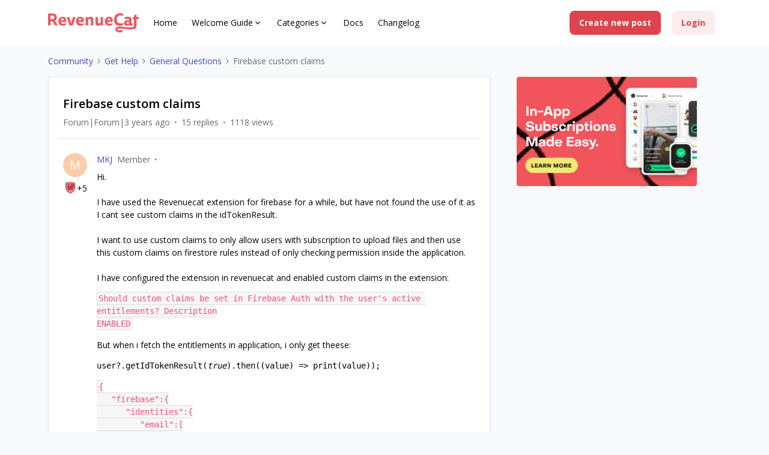

--- FILE ---
content_type: text/plain
request_url: https://c.6sc.co/?m=1
body_size: 194
content:
6suuid=debd776840d831009ba170691c02000061580000